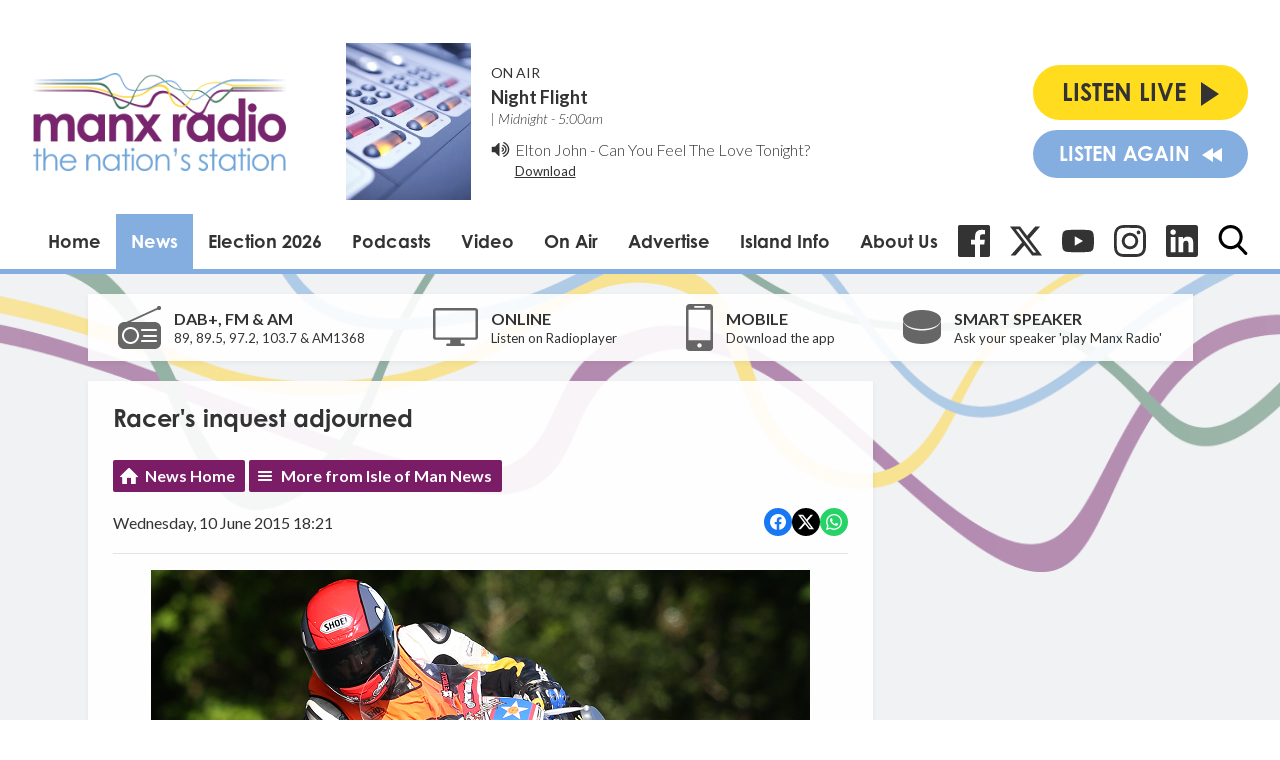

--- FILE ---
content_type: text/html; charset=utf-8
request_url: https://www.google.com/recaptcha/api2/aframe
body_size: 269
content:
<!DOCTYPE HTML><html><head><meta http-equiv="content-type" content="text/html; charset=UTF-8"></head><body><script nonce="69CQs9zvovlJZQbByZesSQ">/** Anti-fraud and anti-abuse applications only. See google.com/recaptcha */ try{var clients={'sodar':'https://pagead2.googlesyndication.com/pagead/sodar?'};window.addEventListener("message",function(a){try{if(a.source===window.parent){var b=JSON.parse(a.data);var c=clients[b['id']];if(c){var d=document.createElement('img');d.src=c+b['params']+'&rc='+(localStorage.getItem("rc::a")?sessionStorage.getItem("rc::b"):"");window.document.body.appendChild(d);sessionStorage.setItem("rc::e",parseInt(sessionStorage.getItem("rc::e")||0)+1);localStorage.setItem("rc::h",'1768448754757');}}}catch(b){}});window.parent.postMessage("_grecaptcha_ready", "*");}catch(b){}</script></body></html>

--- FILE ---
content_type: application/javascript
request_url: https://ads.aiir.net/pageads?s=147&path_no_tll=%2Fnews%2Fisle-of-man-news%2Fracers-inquest-adjourned%2F&pos%5B%5D=5798&pos%5B%5D=5799&pos%5B%5D=5800&pos%5B%5D=5801&pos%5B%5D=to&pos%5B%5D=cs&service_id=78&callback=_jsonp_1768448752598
body_size: -45
content:
_jsonp_1768448752598({"src":"arm64"});